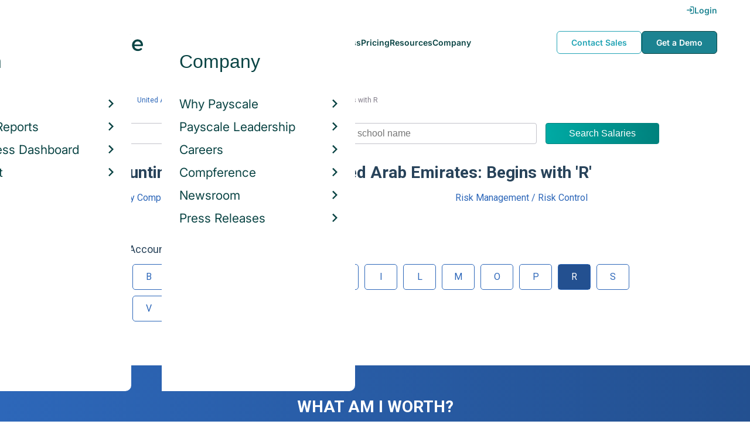

--- FILE ---
content_type: text/html; charset=utf-8
request_url: https://www.payscale.com/research/AE/Skill/Accounting-and-Finance/R
body_size: 5102
content:
<!DOCTYPE html><html><head><script>
          var googletag = googletag || {};
          googletag.cmd = googletag.cmd || [];</script><script type="text/plain" class="optanon-category-C0002">
var appInsights=window.appInsights||function(a){
  function b(a){c[a]=function(){var b=arguments;c.queue.push(function(){c[a].apply(c,b)})}}var c={config:a},d=document,e=window;setTimeout(function(){var b=d.createElement("script");b.src=a.url||"https://az416426.vo.msecnd.net/scripts/a/ai.0.js",d.getElementsByTagName("script")[0].parentNode.appendChild(b)});try{c.cookie=d.cookie}catch(a){}c.queue=[];for(var f=["Event","Exception","Metric","PageView","Trace","Dependency"];f.length;)b("track"+f.pop());if(b("setAuthenticatedUserContext"),b("clearAuthenticatedUserContext"),b("startTrackEvent"),b("stopTrackEvent"),b("startTrackPage"),b("stopTrackPage"),b("flush"),!a.disableExceptionTracking){f="onerror",b("_"+f);var g=e[f];e[f]=function(a,b,d,e,h){var i=g&&g(a,b,d,e,h);return!0!==i&&c["_"+f](a,b,d,e,h),i}}return c
  }({
    instrumentationKey:"d1bff452-16c0-4f15-9744-223f27abe717",
    disableExceptionTracking: false,
    verboseLogging: true
  });
window.appInsights=appInsights,appInsights.queue&&0===appInsights.queue.length&&appInsights.trackPageView();</script><link rel="preconnect" href="https://cdn-payscale.com" crossorigin="anonymous"/><link rel="preconnect" href="https://adservice.google.com" crossorigin="true"/><link rel="preconnect" href="https://fonts.gstatic.com" crossorigin="anonymous"/><link rel="preconnect" href="https://fonts.googleapis.com" crossorigin="anonymous"/><script src="https://instant.page/5.1.0" type="module" integrity="sha384-by67kQnR+pyfy8yWP4kPO12fHKRLHZPfEsiSXR8u2IKcTdxD805MGUXBzVPnkLHw"></script><script type="module" src="https://cdn-payscale.com/resources/ud/_script-prod.js"></script><link rel="stylesheet" href="https://www.payscale.com/resources/ud/wp-preserve/includes/css/dashicons.min.css?ver=6.4.3"/><link rel="stylesheet" href="https://cdnjs.cloudflare.com/ajax/libs/font-awesome/5.15.3/css/all.min.css"/><meta name="viewport" content="width=device-width"/><meta charSet="utf-8"/><meta name="robots" content="noindex, follow"/><title>Accounting &amp; Finance Skills in United Arab Emirates: Begins with R | PayScale</title><meta name="description" content="Learn how much employees earn based on the accounting &amp; finance skills (starting with R) they gained. Browse accounting &amp; finance skills (starting with R) salaries, hourly pay, bonuses, and more from data provided by real employees."/><link rel="canonical" href="https://www.payscale.com/research/AE/Skill/Accounting-and-Finance/R"/><script crossorigin="anonymous">
          (function(e){var t=new XMLHttpRequest;t.open("GET",e,!0),t.onreadystatechange=(function(){if(4==t.readyState&&200==t.status){let e=t.responseText;e=e.replace(/}/g,"font-display: swap; }");const a=document.getElementsByTagName("head")[0],n=document.createElement("style");n.appendChild(document.createTextNode(e)),a.appendChild(n)}}),t.send()})("https://fonts.googleapis.com/css?family=Roboto:300,400,700,900");
          </script><link rel="icon" href="https://cdn-payscale.com/content/assets/images/payscale-favicon-2.png" sizes="32x32" type="image/png"/><script>!function(t){var o={};function r(e){if(o[e])return o[e].exports;var n=o[e]={i:e,l:!1,exports:{}};return t[e].call(n.exports,n,n.exports,r),n.l=!0,n.exports}r.m=t,r.c=o,r.d=function(e,n,t){r.o(e,n)||Object.defineProperty(e,n,{enumerable:!0,get:t})},r.r=function(e){"undefined"!=typeof Symbol&&Symbol.toStringTag&&Object.defineProperty(e,Symbol.toStringTag,{value:"Module"}),Object.defineProperty(e,"__esModule",{value:!0})},r.t=function(n,e){if(1&e&&(n=r(n)),8&e)return n;if(4&e&&"object"==typeof n&&n&&n.__esModule)return n;var t=Object.create(null);if(r.r(t),Object.defineProperty(t,"default",{enumerable:!0,value:n}),2&e&&"string"!=typeof n)for(var o in n)r.d(t,o,function(e){return n[e]}.bind(null,o));return t},r.n=function(e){var n=e&&e.__esModule?function(){return e.default}:function(){return e};return r.d(n,"a",n),n},r.o=function(e,n){return Object.prototype.hasOwnProperty.call(e,n)},r.p="",r(r.s=17)}({0:function(e,n,t){"use strict";t.r(n),t.d(n,"hasAcceptedCookiePolicy",function(){return r}),t.d(n,"createNecessaryCookie",function(){return c}),t.d(n,"createCookie",function(){return i}),t.d(n,"readCookie",function(){return o}),t.d(n,"eraseCookie",function(){return u});var r=function(){var e=o("accept-cookie"),n=o("client-origin");return"yes"===e||"na"===e||"non-eu"===n&&(c("accept-cookie","na",".payscale.com",365),!0)},c=function(e,n,t,o){var r="";if(o){var c=new Date;c.setTime(c.getTime()+24*o*60*60*1e3),r="; expires=".concat(c.toGMTString())}var i=t?"".concat(e,"=").concat(n).concat(r,"; domain=").concat(t,"; path=/"):"".concat(e,"=").concat(n).concat(r,"; path=/");document.cookie=i},i=function(e,n,t,o){(r()||-1===o)&&c(e,n,t,o)},o=function(e){for(var n="".concat(e,"="),t=document.cookie.split(";"),o=0;o<t.length;o++){for(var r=t[o];" "===r.charAt(0);)r=r.substring(1,r.length);if(0===r.indexOf(n))return r.substring(n.length,r.length)}return null},u=function(e,n){if(n)i(e,"",n,-1);else for(var t=document.domain.split("."),o=0;o<t.length;o++){var r="".concat(t.slice(o,t.length).join("."));i(e,"",r,-1),i(e,"",".".concat(r),-1)}}},17:function(e,n,t){"use strict";t.r(n);var o=t(0);"undefined"!=typeof window&&Object.keys(o).forEach(function(e){window[e]=o[e]})}});</script><script>(function(w,d,s,l,i){w[l]=w[l]||[];w[l].push({'gtm.start':
  new Date().getTime(),event:'gtm.js'});var f=d.getElementsByTagName(s)[0],
  j=d.createElement(s),dl=l!='dataLayer'?'&l='+l:'';j.async=true;j.src=
  'https://www.googletagmanager.com/gtm.js?id='+i+dl;f.parentNode.insertBefore(j,f);
  })(window,document,'script','dataLayer','GTM-P3CVWR');</script><meta name="next-head-count" content="10"/><link rel="preload" href="https://cdn-payscale.com/content/research-center-web/prod/2025.1223.1801.367-master/_next/static/css/d64d220971aa7a3c681c.css" as="style"/><link rel="stylesheet" href="https://cdn-payscale.com/content/research-center-web/prod/2025.1223.1801.367-master/_next/static/css/d64d220971aa7a3c681c.css" data-n-g=""/><link rel="preload" href="https://cdn-payscale.com/content/research-center-web/prod/2025.1223.1801.367-master/_next/static/css/9fc41a1dcdecca48ca6c.css" as="style"/><link rel="stylesheet" href="https://cdn-payscale.com/content/research-center-web/prod/2025.1223.1801.367-master/_next/static/css/9fc41a1dcdecca48ca6c.css" data-n-p=""/><noscript data-n-css=""></noscript><link rel="preload" href="https://cdn-payscale.com/content/research-center-web/prod/2025.1223.1801.367-master/_next/static/chunks/webpack-8614234379e54ce08900.js" as="script"/><link rel="preload" href="https://cdn-payscale.com/content/research-center-web/prod/2025.1223.1801.367-master/_next/static/chunks/3433-7963e29163038d93f98e.js" as="script"/><link rel="preload" href="https://cdn-payscale.com/content/research-center-web/prod/2025.1223.1801.367-master/_next/static/chunks/main-25b46a766ca4314b8c43.js" as="script"/><link rel="preload" href="https://cdn-payscale.com/content/research-center-web/prod/2025.1223.1801.367-master/_next/static/chunks/pages/_app-f5beb2aa180756f66a91.js" as="script"/><link rel="preload" href="https://cdn-payscale.com/content/research-center-web/prod/2025.1223.1801.367-master/_next/static/chunks/framework-ad23012453949e65ee0e.js" as="script"/><link rel="preload" href="https://cdn-payscale.com/content/research-center-web/prod/2025.1223.1801.367-master/_next/static/chunks/562-edd5c464f90b4718e3af.js" as="script"/><link rel="preload" href="https://cdn-payscale.com/content/research-center-web/prod/2025.1223.1801.367-master/_next/static/chunks/9977-a0bd93bbec46427c154a.js" as="script"/><link rel="preload" href="https://cdn-payscale.com/content/research-center-web/prod/2025.1223.1801.367-master/_next/static/chunks/1977-ad5a8b868faf3af47a19.js" as="script"/><link rel="preload" href="https://cdn-payscale.com/content/research-center-web/prod/2025.1223.1801.367-master/_next/static/chunks/pages/directory/subcategory-8cc50b88a8ca9866600d.js" as="script"/></head><body data-instant-whitelist="true"><div id="__next"><style>
        @font-face {
          font-family: 'Inter Variable';
          src: url('https://cdn-payscale.com/content/assets/font/Inter-VariableFont_opsz,wght.ttf') format('truetype-variations');
          font-weight: 100 900;
          font-display: swap;
        }
      </style><style>
      .__react_component_tooltip { background: #222; color: #fff }
    </style><ud-header id="ud-header"></ud-header><div class="page  rc-directory"><div class="content one-col"><div class="maincontent"><div class="container"><div class="subcats__bread-crumbs"><div class="breadcrumbs "><div class="breadcrumbs__item"><a href="/rccountries.aspx">Countries</a></div><div class="breadcrumbs__item"><a href="/research/AE/Country=United_Arab_Emirates/Salary">United Arab Emirates</a></div><div class="breadcrumbs__item"><a href="/research/AE/Skill">Skill</a></div><div class="breadcrumbs__item"><a href="/research/AE/Skill/Accounting-and-Finance">Accounting &amp; Finance</a></div><div class="breadcrumbs__item">Begins with R</div></div></div><div class="search-bar "><form class="search-bar__form"><div class="Dropdown-root search-bar__dropdown"><div class="Dropdown-control" aria-haspopup="listbox"><div class="Dropdown-placeholder">All</div><div class="Dropdown-arrow-wrapper"><span class="Dropdown-arrow"></span></div></div></div><div class="search-bar__input"><div role="combobox" aria-haspopup="listbox" aria-owns="react-autowhatever-searchTxt" aria-expanded="false" class="react-autosuggest__container"><input type="text" value="" autoComplete="off" aria-autocomplete="list" aria-controls="react-autowhatever-searchTxt" class="pxl-form-control " tabindex="0" id="searchTxt" placeholder="Enter job title, employer name or school name"/><div id="react-autowhatever-searchTxt" role="listbox" class="react-autosuggest__suggestions-container"></div></div></div><input type="submit" class="search-bar__button" value="Search Salaries"/></form></div><h1 class="subcats__subtitle">Accounting &amp; Finance Skills in United Arab Emirates: Begins with &#x27;R&#x27;</h1><div class="subcats__links"><a class="subcats__links__item" href="/research/AE/Skill=Regulatory_Compliance/Salary">Regulatory Compliance</a><a class="subcats__links__item" href="/research/AE/Skill=Risk_Consulting/Salary">Risk Consulting</a><a class="subcats__links__item" href="/research/AE/Skill=Risk_Management_%2F_Risk_Control/Salary">Risk Management / Risk Control</a></div><div class="subcats__pagination"></div><div class="subcats__alpha-nav"><h3 class="subcats__alpha-nav__title">Browse Accounting &amp; Finance Skills by Letter</h3><div class="alpha-nav "><ol class="alpha-nav__list"><li class="alpha-nav__list__item"><a class="alpha-nav__link" href="/research/AE/Skill/Accounting-and-Finance/A"><div class="alpha-nav__link--inner">A</div></a></li><li class="alpha-nav__list__item"><a class="alpha-nav__link" href="/research/AE/Skill/Accounting-and-Finance/B"><div class="alpha-nav__link--inner">B</div></a></li><li class="alpha-nav__list__item"><a class="alpha-nav__link" href="/research/AE/Skill/Accounting-and-Finance/C"><div class="alpha-nav__link--inner">C</div></a></li><li class="alpha-nav__list__item"><a class="alpha-nav__link" href="/research/AE/Skill/Accounting-and-Finance/D"><div class="alpha-nav__link--inner">D</div></a></li><li class="alpha-nav__list__item"><a class="alpha-nav__link" href="/research/AE/Skill/Accounting-and-Finance/E"><div class="alpha-nav__link--inner">E</div></a></li><li class="alpha-nav__list__item"><a class="alpha-nav__link" href="/research/AE/Skill/Accounting-and-Finance/F"><div class="alpha-nav__link--inner">F</div></a></li><li class="alpha-nav__list__item"><a class="alpha-nav__link" href="/research/AE/Skill/Accounting-and-Finance/G"><div class="alpha-nav__link--inner">G</div></a></li><li class="alpha-nav__list__item"><a class="alpha-nav__link" href="/research/AE/Skill/Accounting-and-Finance/I"><div class="alpha-nav__link--inner">I</div></a></li><li class="alpha-nav__list__item"><a class="alpha-nav__link" href="/research/AE/Skill/Accounting-and-Finance/L"><div class="alpha-nav__link--inner">L</div></a></li><li class="alpha-nav__list__item"><a class="alpha-nav__link" href="/research/AE/Skill/Accounting-and-Finance/M"><div class="alpha-nav__link--inner">M</div></a></li><li class="alpha-nav__list__item"><a class="alpha-nav__link" href="/research/AE/Skill/Accounting-and-Finance/O"><div class="alpha-nav__link--inner">O</div></a></li><li class="alpha-nav__list__item"><a class="alpha-nav__link" href="/research/AE/Skill/Accounting-and-Finance/P"><div class="alpha-nav__link--inner">P</div></a></li><li class="alpha-nav__list__item"><a class="alpha-nav__link alpha-nav__link--active" href="/research/AE/Skill/Accounting-and-Finance/R"><div class="alpha-nav__link--inner">R</div></a></li><li class="alpha-nav__list__item"><a class="alpha-nav__link" href="/research/AE/Skill/Accounting-and-Finance/S"><div class="alpha-nav__link--inner">S</div></a></li><li class="alpha-nav__list__item"><a class="alpha-nav__link" href="/research/AE/Skill/Accounting-and-Finance/T"><div class="alpha-nav__link--inner">T</div></a></li><li class="alpha-nav__list__item"><a class="alpha-nav__link" href="/research/AE/Skill/Accounting-and-Finance/V"><div class="alpha-nav__link--inner">V</div></a></li><li class="alpha-nav__list__item"><a class="alpha-nav__link" href="/research/AE/Skill/Accounting-and-Finance/W"><div class="alpha-nav__link--inner">W</div></a></li></ol></div></div></div></div></div><div id="footer-survey-start" class="footer-survey-start "><div class="footer-survey-start__header">WHAT AM I WORTH?</div><div class="footer-survey-start__subheader">What your skills are worth in the job market is constantly changing.</div><form class="footer-survey-start__form survey-start__form"><input type="hidden" value="Seattle" name="city"/><input type="hidden" value="WA" name="state"/><input type="hidden" value="United States" name="confCountry"/><input type="hidden" value="Seattle, WA" name="location"/><input type="hidden" value="" name="job"/><input type="hidden" value="" name="yearsexp"/><div id="" class="pxl-form-group footer-survey-start__form-group"><label class=" pxl-control-label" for="">Job Title:</label><input type="text" class=" pxl-form-control" value="" placeholder="" tabindex="0"/></div><div id="" class="pxl-form-group footer-survey-start__form-group footer-survey-start__location"><label class=" pxl-control-label" for="">Location:</label><div class="survey-start__location"><div class="survey-start__citystate"><div role="combobox" aria-haspopup="listbox" aria-owns="react-autowhatever-footer-survey-startCityState" aria-expanded="false" class="react-autosuggest__container"><input type="text" value="Seattle, WA" autoComplete="off" aria-autocomplete="list" aria-controls="react-autowhatever-footer-survey-startCityState" class="pxl-form-control survey-start__citystate-ac" tabindex="0" id="footer-survey-startCityState"/><div id="react-autowhatever-footer-survey-startCityState" role="listbox" class="react-autosuggest__suggestions-container"></div></div></div><div class="survey-start__country"><div class="survey-start__country-label">United States<!-- --> <a class="survey-start__country-link">(change)</a></div><div role="combobox" aria-haspopup="listbox" aria-owns="react-autowhatever-footer-survey-startCountry" aria-expanded="false" class="react-autosuggest__container"><input type="text" value="United States" autoComplete="off" aria-autocomplete="list" aria-controls="react-autowhatever-footer-survey-startCountry" class="pxl-form-control survey-start__country-ac survey-start--hidden" id="footer-survey-startCountry"/><div id="react-autowhatever-footer-survey-startCountry" role="listbox" class="react-autosuggest__suggestions-container"></div></div></div></div></div><div class="footer-survey-start__btn"><input type="submit" class="footer-survey-start__btn-input" value="Get your salary report »"/></div></form></div></div><ud-footer id="ud-footer"></ud-footer></div><script crossorigin="true" src="https://unpkg.com/react@16.14.0/umd/react.production.min.js"></script><script crossorigin="true" src="https://unpkg.com/react-dom@16.14.0/umd/react-dom.production.min.js"></script><script id="__NEXT_DATA__" type="application/json">{"props":{"pageProps":{"isNotIndexed":true,"isValidCountry":"United Arab Emirates","pageData":{"items":[{"text":"Regulatory Compliance","url":"/research/AE/Skill=Regulatory_Compliance/Salary"},{"text":"Risk Consulting","url":"/research/AE/Skill=Risk_Consulting/Salary"},{"text":"Risk Management / Risk Control","url":"/research/AE/Skill=Risk_Management_%2F_Risk_Control/Salary"}],"totalItems":3,"groups":[{"text":"A","url":"/research/AE/Skill/Accounting-and-Finance/A"},{"text":"B","url":"/research/AE/Skill/Accounting-and-Finance/B"},{"text":"C","url":"/research/AE/Skill/Accounting-and-Finance/C"},{"text":"D","url":"/research/AE/Skill/Accounting-and-Finance/D"},{"text":"E","url":"/research/AE/Skill/Accounting-and-Finance/E"},{"text":"F","url":"/research/AE/Skill/Accounting-and-Finance/F"},{"text":"G","url":"/research/AE/Skill/Accounting-and-Finance/G"},{"text":"I","url":"/research/AE/Skill/Accounting-and-Finance/I"},{"text":"L","url":"/research/AE/Skill/Accounting-and-Finance/L"},{"text":"M","url":"/research/AE/Skill/Accounting-and-Finance/M"},{"text":"O","url":"/research/AE/Skill/Accounting-and-Finance/O"},{"text":"P","url":"/research/AE/Skill/Accounting-and-Finance/P"},{"text":"R","url":"/research/AE/Skill/Accounting-and-Finance/R"},{"text":"S","url":"/research/AE/Skill/Accounting-and-Finance/S"},{"text":"T","url":"/research/AE/Skill/Accounting-and-Finance/T"},{"text":"V","url":"/research/AE/Skill/Accounting-and-Finance/V"},{"text":"W","url":"/research/AE/Skill/Accounting-and-Finance/W"}],"currentPage":{"group":"R","size":100,"number":1},"path":{"country":{"text":"AE","url":"/research/AE"},"category":{"text":"Skill","url":"/research/AE/Skill"},"subcategory":{"text":"Accounting \u0026 Finance","url":"/research/AE/Skill/Accounting-and-Finance"},"letter":{"text":"R","url":"/research/AE/Skill/Accounting-and-Finance/R"}},"metadata":{"category":"Skill","country":{"name":"United Arab Emirates","abbreviation":"AE"},"letter":"R","subcategory":"Accounting \u0026 Finance"},"refs":{"parentUrl":"/research/AE/Skill/Accounting-and-Finance","url":"/research/AE/Skill/Accounting-and-Finance/R"}}},"__N_SSP":true},"page":"/directory/subcategory","query":{},"buildId":"app","assetPrefix":"https://cdn-payscale.com/content/research-center-web/prod/2025.1223.1801.367-master","isFallback":false,"gssp":true,"customServer":true}</script><script nomodule="" src="https://cdn-payscale.com/content/research-center-web/prod/2025.1223.1801.367-master/_next/static/chunks/polyfills-dba3e76732a807a91d11.js"></script><script src="https://cdn-payscale.com/content/research-center-web/prod/2025.1223.1801.367-master/_next/static/chunks/webpack-8614234379e54ce08900.js" async=""></script><script src="https://cdn-payscale.com/content/research-center-web/prod/2025.1223.1801.367-master/_next/static/chunks/3433-7963e29163038d93f98e.js" async=""></script><script src="https://cdn-payscale.com/content/research-center-web/prod/2025.1223.1801.367-master/_next/static/chunks/main-25b46a766ca4314b8c43.js" async=""></script><script src="https://cdn-payscale.com/content/research-center-web/prod/2025.1223.1801.367-master/_next/static/chunks/pages/_app-f5beb2aa180756f66a91.js" async=""></script><script src="https://cdn-payscale.com/content/research-center-web/prod/2025.1223.1801.367-master/_next/static/chunks/framework-ad23012453949e65ee0e.js" async=""></script><script src="https://cdn-payscale.com/content/research-center-web/prod/2025.1223.1801.367-master/_next/static/chunks/562-edd5c464f90b4718e3af.js" async=""></script><script src="https://cdn-payscale.com/content/research-center-web/prod/2025.1223.1801.367-master/_next/static/chunks/9977-a0bd93bbec46427c154a.js" async=""></script><script src="https://cdn-payscale.com/content/research-center-web/prod/2025.1223.1801.367-master/_next/static/chunks/1977-ad5a8b868faf3af47a19.js" async=""></script><script src="https://cdn-payscale.com/content/research-center-web/prod/2025.1223.1801.367-master/_next/static/chunks/pages/directory/subcategory-8cc50b88a8ca9866600d.js" async=""></script><script src="https://cdn-payscale.com/content/research-center-web/prod/2025.1223.1801.367-master/_next/static/app/_buildManifest.js" async=""></script><script src="https://cdn-payscale.com/content/research-center-web/prod/2025.1223.1801.367-master/_next/static/app/_ssgManifest.js" async=""></script><script>
              window.onload=setTimeout(function(){var e=document.createElement("script");e.async=!0,e.defer=!0,e.src="https://securepubads.g.doubleclick.net/tag/js/gpt.js",document.body.appendChild(e)}, 2000);</script></body></html>

--- FILE ---
content_type: text/plain
request_url: https://c.6sc.co/?m=1
body_size: 194
content:
6suuid=5218d017fc2b01001b5e676962020000c8c5db00

--- FILE ---
content_type: text/javascript; charset=utf-8
request_url: https://cdn.bizible.com/xdc.js?_biz_u=1837faedefb44449905d7d2145836a22&_biz_h=-1719904874&cdn_o=a&jsVer=4.25.11.25
body_size: 216
content:
(function () {
    BizTrackingA.XdcCallback({
        xdc: "1837faedefb44449905d7d2145836a22"
    });
})();
;


--- FILE ---
content_type: application/javascript
request_url: https://cdn-payscale.com/content/research-center-web/prod/2025.1223.1801.367-master/_next/static/chunks/pages/directory/subcategory-8cc50b88a8ca9866600d.js
body_size: 7468
content:
(self.webpackChunk_N_E=self.webpackChunk_N_E||[]).push([[6602],{9349:function(e){"use strict";e.exports=JSON.parse('{"appInsightsId":"d1bff452-16c0-4f15-9744-223f27abe717","cdn":"https://cdn-payscale.com/content/research-center-web/prod/2025.1223.1801.367-master","contentCdn":"https://cdn-payscale.com","identity":"https://accounts.payscale.com","rcPagesEndpoint":"https://research-center-pages.rho.payscale.com","ffqServiceEndpoint":"https://free-form-question.rho.payscale.com","factServiceEndpoint":"https://fact-service.rho.payscale.com","colEndpoint":"https://cost-of-living-api.rho.payscale.com","psIndexEndpoint":"https://index-api.rho.payscale.com","jobListingsEndpoint":"https://joblistings.myps.payscale.com","geolocateUrl":"https://www.payscale.com/geotarget/v1/City","rcApiEndpoint":"https://api.payscale.com","collegeROIEndpoint":"https://college-roi.rho.payscale.com","collegeSalaryEndpoint":"https://college-salary-report.rho.payscale.com","gtmContainerId":"GTM-P3CVWR","siteUrl":"https://www.payscale.com","secret":"barged-inequity-zGhfLJ","launchDarklySdkKey":"sdk-db91f829-330b-49c6-b0fd-df2672bf0c8f","upsideDownUrl":"https://cdn-payscale.com/resources/ud/_script-prod.js"}')},7228:function(e){e.exports=function(e,t){(null==t||t>e.length)&&(t=e.length);for(var a=0,n=new Array(t);a<t;a++)n[a]=e[a];return n},e.exports.default=e.exports,e.exports.__esModule=!0},2858:function(e){e.exports=function(e){if(Array.isArray(e))return e},e.exports.default=e.exports,e.exports.__esModule=!0},3884:function(e){e.exports=function(e,t){if("undefined"!==typeof Symbol&&Symbol.iterator in Object(e)){var a=[],n=!0,r=!1,o=void 0;try{for(var l,s=e[Symbol.iterator]();!(n=(l=s.next()).done)&&(a.push(l.value),!t||a.length!==t);n=!0);}catch(i){r=!0,o=i}finally{try{n||null==s.return||s.return()}finally{if(r)throw o}}return a}},e.exports.default=e.exports,e.exports.__esModule=!0},521:function(e){e.exports=function(){throw new TypeError("Invalid attempt to destructure non-iterable instance.\nIn order to be iterable, non-array objects must have a [Symbol.iterator]() method.")},e.exports.default=e.exports,e.exports.__esModule=!0},3038:function(e,t,a){var n=a(2858),r=a(3884),o=a(379),l=a(521);e.exports=function(e,t){return n(e)||r(e,t)||o(e,t)||l()},e.exports.default=e.exports,e.exports.__esModule=!0},379:function(e,t,a){var n=a(7228);e.exports=function(e,t){if(e){if("string"===typeof e)return n(e,t);var a=Object.prototype.toString.call(e).slice(8,-1);return"Object"===a&&e.constructor&&(a=e.constructor.name),"Map"===a||"Set"===a?Array.from(e):"Arguments"===a||/^(?:Ui|I)nt(?:8|16|32)(?:Clamped)?Array$/.test(a)?n(e,t):void 0}},e.exports.default=e.exports,e.exports.__esModule=!0},2946:function(e,t,a){"use strict";var n=a(5318);t.Z=void 0;var r=n(a(3804)),o=n(a(5697)),l=n(a(2415)),s=n(a(4422)),i=n(a(1977)),c=n(a(3227)),u=n(a(8038)),d=n(a(173)),p=a(9977),m=function(e){var t=e.pageData,a=e.specialUrlFormats;if(!t||!t.path||!t.path.country||!t.path.category||!t.path.subcategory||!t.items||!t.refs||!t.metadata)return null;var n=t.path,o=t.items,m=t.groups,f=t.currentPage,y=t.totalItems,h=t.metadata,g=t.refs.parentUrl,b=(0,p.getSubcategoryPageDetails)(h.category,h.subcategory,h.letter||null,null===f||void 0===f?void 0:f.number,h.country.name||null),v=n.letter?[{label:"Countries",url:"/rccountries.aspx"},{label:h.country.name,url:"/research/".concat(h.country.abbreviation,"/Country=").concat(h.country.name.replace(/ /g,"_"),"/Salary")},{label:h.category,url:n.category.url},{label:h.subcategory,url:g},{label:"Begins with ".concat(h.letter)}]:[{label:"Countries",url:"/rccountries.aspx"},{label:h.country.name,url:"/research/".concat(h.country.abbreviation,"/Country=").concat(h.country.name.replace(/ /g,"_"),"/Salary")},{label:h.category,url:g},{label:h.subcategory}];return r.default.createElement(l.default,{className:"rc-directory",showFooterSurveyStart:!0,country:"United States",location:"Seattle, WA",trackingCode:{source:"ps",section:"rc",detail:"subcategory"},countryCode:h.country&&h.country.abbreviation},r.default.createElement(s.default,null,r.default.createElement("div",{className:"container"},r.default.createElement("div",{className:"subcats__bread-crumbs"},r.default.createElement(c.default,{items:v})),r.default.createElement(i.default,{default:b.defaultSearch,country:h.country&&h.country.name}),r.default.createElement("h1",{className:"subcats__subtitle"},h.letter?b.letterSubheader:b.popularSubheader),r.default.createElement("div",{className:"subcats__links"},o.map((function(e){return r.default.createElement("a",{className:"subcats__links__item",key:e.url,href:e.url},e.text)}))),h.letter?r.default.createElement("div",{className:"subcats__pagination"},r.default.createElement(d.default,{activePage:f.number,pageSize:f.size,totalItems:y,urlFormat:"".concat(n.letter.url,"/Page-{page}"),maxItemDisplay:15,pageStyleThreshold:15,specialUrlFormats:a})):null,(m.length>0||o.length>=100)&&r.default.createElement("div",{className:"subcats__alpha-nav"},r.default.createElement("h3",{className:"subcats__alpha-nav__title"},b.alphaNavHeader),r.default.createElement(u.default,{characters:m,value:n.letter?n.letter.text:""})))))};m.propTypes={pageData:o.default.object,specialUrlFormats:o.default.object},m.defaultProps={specialUrlFormats:{}};t.Z=m},8038:function(e,t,a){"use strict";var n=a(5318);Object.defineProperty(t,"__esModule",{value:!0}),t.default=void 0;var r=n(a(3804)),o=n(a(5697)),l=function(e){var t=e.characters,a=e.onChange,n=e.value,o=e.className;return t&&0!==t.length?r.default.createElement("div",{className:"alpha-nav ".concat(o)},r.default.createElement("ol",{className:"alpha-nav__list"},t.map((function(e){var t=function(e,t,a){return!!t&&(e===t||e===t.toUpperCase())}(e.text,n);return r.default.createElement("li",{key:e.text,className:"alpha-nav__list__item"},r.default.createElement("a",{className:"alpha-nav__link".concat(t?" alpha-nav__link--active":""),onClick:function(){return!t&&a&&a(e.text)},href:e.url},r.default.createElement("div",{className:"alpha-nav__link--inner"},e.text)))})))):null};l.propTypes={characters:o.default.arrayOf(o.default.object),className:o.default.string,onChange:o.default.func,value:o.default.string},l.defaultProps={className:""},l.__docgenInfo={description:"",methods:[],displayName:"AlphaNav",props:{className:{defaultValue:{value:"''",computed:!1},description:"Optional class name",type:{name:"string"},required:!1},characters:{description:"Characters displayed, by default it's the entire alphabet and #",type:{name:"arrayOf",value:{name:"object"}},required:!1},onChange:{description:"Function to execute when clicking on character.",type:{name:"func"},required:!1},value:{description:"Current active alphabet button",type:{name:"string"},required:!1}}};t.default=l},3227:function(e,t,a){"use strict";var n=a(5318);Object.defineProperty(t,"__esModule",{value:!0}),t.default=void 0;var r=n(a(3804)),o=n(a(5697)),l=function(e){return r.default.createElement("div",{key:e.label,className:"breadcrumbs__item"},e.onClick?r.default.createElement("span",{key:e.label,onClick:e.onClick},e.label):e.url?r.default.createElement("a",{key:e.label,href:e.url},e.label):e.label)},s=function(e){var t=e.items,a=e.className;return t&&0!==t.length?r.default.createElement("div",{className:"breadcrumbs ".concat(a)},t.map(l)):null};s.propTypes={className:o.default.string,items:o.default.arrayOf(o.default.shape({label:o.default.string,onClick:o.default.func,url:o.default.string}))},s.defaultProps={className:""},s.__docgenInfo={description:"",methods:[],displayName:"Breadcrumbs",props:{className:{defaultValue:{value:"''",computed:!1},description:"Optional class name",type:{name:"string"},required:!1},items:{description:"Ordered array of links",type:{name:"arrayOf",value:{name:"shape",value:{label:{name:"string",description:"The text for the breadcrumb",required:!1},onClick:{name:"func",description:"Optional onClick function instead of a url",required:!1},url:{name:"string",description:"Url for the link",required:!1}}}},required:!1}}};t.default=s},173:function(e,t,a){"use strict";var n=a(5318);Object.defineProperty(t,"__esModule",{value:!0}),t.default=void 0;var r=n(a(4575)),o=n(a(3913)),l=n(a(8585)),s=n(a(9754)),i=n(a(2205)),c=n(a(3804)),u=n(a(5697));function d(e,t,a){return t=(0,s.default)(t),(0,l.default)(e,p()?Reflect.construct(t,a||[],(0,s.default)(e).constructor):t.apply(e,a))}function p(){try{var e=!Boolean.prototype.valueOf.call(Reflect.construct(Boolean,[],(function(){})))}catch(e){}return(p=function(){return!!e})()}var m="{page}",f=function(e){var t=e.children,a=e.active,n=e.className,r=e.href,o=e.onClick;return c.default.createElement("a",{className:"pagination__btn".concat(n?" ".concat(n):""),href:a?void 0:r,onClick:a?void 0:function(){return o&&o()}},c.default.createElement("div",{className:"pagination__btn--inner"},t))};f.propTypes={active:u.default.bool,className:u.default.string,href:u.default.string,onClick:u.default.func};var y=function(e){function t(){var e;(0,r.default)(this,t);for(var a=arguments.length,n=new Array(a),o=0;o<a;o++)n[o]=arguments[o];return(e=d(this,t,[].concat(n)))._getTotalPages=function(){var t=e.props,a=t.pageSize,n=t.totalItems;return Math.ceil(n/a)},e._renderPaginationStyle=function(a){var n=e.props,r=n.activePage,o=n.maxItemDisplay,l=n.pageStyleThreshold,s=[],i=function(t,a,n){for(var r=a;r<=n;r++)t.push(e._renderButton(r))};return 0===a?null:(a<=o?i(s,1,a):r<=l?(i(s,1,l),s.push(t._renderEllipsis("...")),s.push(e._renderButton(a))):r>a-l?(s.push(e._renderButton(1)),s.push(t._renderEllipsis("...")),i(s,a-l+1,a)):(s.push(e._renderButton(1)),s.push(t._renderEllipsis("...1")),i(s,r-1,r+1),s.push(t._renderEllipsis("...2")),s.push(e._renderButton(a))),s)},e._renderButton=function(t){var a,n=e.props,r=n.activePage,o=n.onChange,l=n.urlFormat,s=n.specialUrlFormats;return a=s&&s[t]?s[t].includes(m)?s[t].replace(m,t):s[t]:l?l.replace(m,t):void 0,c.default.createElement(f,{key:t,active:r===t,className:r===t?"pagination__btn--active":"",href:a,onClick:function(){return o&&o(t)}},t)},e._renderPrevBtn=function(){var t,a=e.props,n=a.activePage,r=a.onChange,o=a.urlFormat,l=a.specialUrlFormats,s=1===n,i=n-1;return t=s?void 0:l&&l[i]?l[i].includes(m)?l[i].replace(m,i):l[i]:o?o.replace(m,i):void 0,c.default.createElement(f,{className:"pagination__prev-btn".concat(s?" pagination__btn--off":""),href:t,onClick:function(){return!s&&r&&r(n-1)}},c.default.createElement("i",{className:"icon-left-open"}))},e._renderNextBtn=function(t){var a,n=e.props,r=n.activePage,o=n.onChange,l=n.urlFormat,s=n.specialUrlFormats,i=r===t,u=r+1;return i||(a=s&&s[u]?s[u]?s[u].replace(m,u):s[u]:l?l.replace(m,u):void 0),c.default.createElement(f,{className:"pagination__next-btn".concat(i?" pagination__btn--off":""),href:a,onClick:function(){return!i&&o&&o(r+1)}},c.default.createElement("i",{className:"icon-right-open"}))},e}return(0,i.default)(t,e),(0,o.default)(t,[{key:"render",value:function(){var e=this.props,t=e.pageSize,a=e.totalItems,n=e.className;if(!t||!a)return null;var r=this._getTotalPages();return r<=1?null:c.default.createElement("div",{className:"pagination ".concat(n)},this._renderPrevBtn(r),this._renderPaginationStyle(r),this._renderNextBtn(r))}}],[{key:"_renderEllipsis",value:function(e){return c.default.createElement(f,{key:e,className:"pagination__ellipsis pagination__btn--off"},"\u2026")}}])}(c.default.PureComponent);y.propTypes={activePage:u.default.number,className:u.default.string,maxItemDisplay:u.default.number,onChange:u.default.func,pageSize:u.default.number,pageStyleThreshold:u.default.number,totalItems:u.default.number,urlFormat:u.default.string,specialUrlFormats:u.default.object},y.defaultProps={activePage:1,className:"",maxItemDisplay:7,pageStyleThreshold:3},y.__docgenInfo={description:"",methods:[{name:"_renderEllipsis",docblock:null,modifiers:["static"],params:[{name:"key",type:null}],returns:null},{name:"_getTotalPages",docblock:null,modifiers:[],params:[],returns:null},{name:"_renderPaginationStyle",docblock:null,modifiers:[],params:[{name:"pageCount",type:null}],returns:null},{name:"_renderButton",docblock:null,modifiers:[],params:[{name:"pageNumber",type:null}],returns:null},{name:"_renderPrevBtn",docblock:null,modifiers:[],params:[],returns:null},{name:"_renderNextBtn",docblock:null,modifiers:[],params:[{name:"pageCount",type:null}],returns:null}],displayName:"Pagination",props:{activePage:{defaultValue:{value:"1",computed:!1},description:"The current active page number.",type:{name:"number"},required:!1},className:{defaultValue:{value:"''",computed:!1},description:"Optional class name",type:{name:"string"},required:!1},maxItemDisplay:{defaultValue:{value:"7",computed:!1},description:"The maximum number of buttons to display before truncation begins.",type:{name:"number"},required:!1},pageStyleThreshold:{defaultValue:{value:"3",computed:!1},description:"The number of pages from the first or last page at which the rendering style of truncation changes.",type:{name:"number"},required:!1},onChange:{description:"Optional event handler that triggers when a button is clicked.",type:{name:"func"},required:!1},pageSize:{description:"The number of items per page",type:{name:"number"},required:!1},totalItems:{description:"Total number of items across all pages.",type:{name:"number"},required:!1},urlFormat:{description:"A string that will be used for the `href` value of button links. Must contain the token `{page}` which will be replaced with the button's page number.",type:{name:"string"},required:!1},specialUrlFormats:{description:"If you need a specific page to point to a specific url, use this prop with the page number as the key",type:{name:"object"},required:!1}}};t.default=y},1194:function(e,t,a){"use strict";a.d(t,{Z:function(){return g}});var n=a(3804),r=a.n(n),o=a(9008),l=a(9349),s=r().createElement;const i=({favicons:e})=>e&&e.length?s(o.default,null,e.map((e=>s("link",{key:e.href,rel:e.rel||"icon",href:e.href,sizes:e.sizes,type:e.type})))):null,c=({containerId:e})=>s(o.default,null,s("script",{key:"gtm",dangerouslySetInnerHTML:{__html:`(function(w,d,s,l,i){w[l]=w[l]||[];w[l].push({'gtm.start':\n  new Date().getTime(),event:'gtm.js'});var f=d.getElementsByTagName(s)[0],\n  j=d.createElement(s),dl=l!='dataLayer'?'&l='+l:'';j.async=true;j.src=\n  'https://www.googletagmanager.com/gtm.js?id='+i+dl;f.parentNode.insertBefore(j,f);\n  })(window,document,'script','dataLayer','${e}');`}})),u=({families:e})=>{if(!e||!e.length)return null;const t=e.map((e=>`${e.fontName}:${e.weights.join(",")}`)).join("|");return s(o.default,null,s("script",{key:"webfont",crossOrigin:"anonymous",dangerouslySetInnerHTML:{__html:`\n          (function(e){var t=new XMLHttpRequest;t.open("GET",e,!0),t.onreadystatechange=(function(){if(4==t.readyState&&200==t.status){let e=t.responseText;e=e.replace(/}/g,"font-display: swap; }");const a=document.getElementsByTagName("head")[0],n=document.createElement("style");n.appendChild(document.createTextNode(e)),a.appendChild(n)}}),t.send()})("https://fonts.googleapis.com/css?family=${t}");\n          `}}))},d=({jsonLdObjects:e})=>e&&0!==e.length?s(o.default,null,e.map(((e,t)=>e?s("script",{crossOrigin:"anonymous",type:"application/ld+json",key:`jsonld-${t}`,dangerouslySetInnerHTML:{__html:JSON.stringify(e)}}):null))):null;u.defaultProps={families:[{fontName:"Roboto",weights:[300,400,700,900]}]};var p=a(5154),m=r().createElement;const{gtmContainerId:f,siteUrl:y}=l,h=e=>{const{title:t,description:a,canonicalUrl:n,paginationProps:l,jsonld:s,specialCaseFirstPageUrl:h,includeNextAndPrev:g,rcSection:b,isNotIndexed:v}=e;let _,w;if(l){const{totalItems:e,pageSize:t}=l;_=l.activePage,w=t>0?Math.ceil(e/t):1}const k=(0,p.Jj)(y,n,_),S=(0,p.J2)(y,n,_,w),x=(0,p.Kk)(y,n,_,w,h);return m(r().Fragment,null,v&&m(o.default,null,m("meta",{name:"robots",content:"noindex, follow"})),m(o.default,null,m("title",{key:"title"},t||"PayScale"),m("meta",{key:"description",name:"description",content:a})),m(o.default,null,m("link",{key:"canonical",rel:"canonical",href:k})),l&&g&&S&&m(o.default,null,m("link",{key:"rel-next",rel:"next",href:S})),l&&g&&x&&m(o.default,null,m("link",{key:"rel-prev",rel:"prev",href:x})),m(o.default,null,b&&m("script",{key:"rcSection",dangerouslySetInnerHTML:{__html:`\n              if (typeof window !== 'undefined' && window !== null) {\n                window.dataLayer = window.dataLayer || [];\n                window.dataLayer.push({\n                  rcSection: '${b}',\n                  cacheControl: 'public',\n                  origin: 'payscale'\n                });\n              }`}})),m(u,{families:[{fontName:"Roboto",weights:[300,400,700,900]}]}),m(i,{favicons:[{href:"https://cdn-payscale.com/content/assets/images/payscale-favicon-2.png",sizes:"32x32",type:"image/png"}]}),m(o.default,null,m("script",{key:"cookies",dangerouslySetInnerHTML:{__html:'!function(t){var o={};function r(e){if(o[e])return o[e].exports;var n=o[e]={i:e,l:!1,exports:{}};return t[e].call(n.exports,n,n.exports,r),n.l=!0,n.exports}r.m=t,r.c=o,r.d=function(e,n,t){r.o(e,n)||Object.defineProperty(e,n,{enumerable:!0,get:t})},r.r=function(e){"undefined"!=typeof Symbol&&Symbol.toStringTag&&Object.defineProperty(e,Symbol.toStringTag,{value:"Module"}),Object.defineProperty(e,"__esModule",{value:!0})},r.t=function(n,e){if(1&e&&(n=r(n)),8&e)return n;if(4&e&&"object"==typeof n&&n&&n.__esModule)return n;var t=Object.create(null);if(r.r(t),Object.defineProperty(t,"default",{enumerable:!0,value:n}),2&e&&"string"!=typeof n)for(var o in n)r.d(t,o,function(e){return n[e]}.bind(null,o));return t},r.n=function(e){var n=e&&e.__esModule?function(){return e.default}:function(){return e};return r.d(n,"a",n),n},r.o=function(e,n){return Object.prototype.hasOwnProperty.call(e,n)},r.p="",r(r.s=17)}({0:function(e,n,t){"use strict";t.r(n),t.d(n,"hasAcceptedCookiePolicy",function(){return r}),t.d(n,"createNecessaryCookie",function(){return c}),t.d(n,"createCookie",function(){return i}),t.d(n,"readCookie",function(){return o}),t.d(n,"eraseCookie",function(){return u});var r=function(){var e=o("accept-cookie"),n=o("client-origin");return"yes"===e||"na"===e||"non-eu"===n&&(c("accept-cookie","na",".payscale.com",365),!0)},c=function(e,n,t,o){var r="";if(o){var c=new Date;c.setTime(c.getTime()+24*o*60*60*1e3),r="; expires=".concat(c.toGMTString())}var i=t?"".concat(e,"=").concat(n).concat(r,"; domain=").concat(t,"; path=/"):"".concat(e,"=").concat(n).concat(r,"; path=/");document.cookie=i},i=function(e,n,t,o){(r()||-1===o)&&c(e,n,t,o)},o=function(e){for(var n="".concat(e,"="),t=document.cookie.split(";"),o=0;o<t.length;o++){for(var r=t[o];" "===r.charAt(0);)r=r.substring(1,r.length);if(0===r.indexOf(n))return r.substring(n.length,r.length)}return null},u=function(e,n){if(n)i(e,"",n,-1);else for(var t=document.domain.split("."),o=0;o<t.length;o++){var r="".concat(t.slice(o,t.length).join("."));i(e,"",r,-1),i(e,"",".".concat(r),-1)}}},17:function(e,n,t){"use strict";t.r(n);var o=t(0);"undefined"!=typeof window&&Object.keys(o).forEach(function(e){window[e]=o[e]})}});'}})),m(c,{containerId:f}),s&&m(d,{jsonLdObjects:s}),m("style",{dangerouslySetInnerHTML:{__html:"\n        @font-face {\n          font-family: 'Inter Variable';\n          src: url('https://cdn-payscale.com/content/assets/font/Inter-VariableFont_opsz,wght.ttf') format('truetype-variations');\n          font-weight: 100 900;\n          font-display: swap;\n        }\n      "}}),m("style",{dangerouslySetInnerHTML:{__html:"\n      .__react_component_tooltip { background: #222; color: #fff }\n    "}}))};h.defaultProps={includeNextAndPrev:!0,isNotIndexed:!1,pagination:{}};var g=h},5398:function(e,t,a){"use strict";a.d(t,{I2:function(){return n},z$:function(){return r},kd:function(){return o}});const n=(e,t)=>{const a=t&&"United States"!==t?` in ${t}`:"";return{Employer:{title:`Company Salaries${a} | PayScale`,description:"Learn how much companies pay their employees. Browse company salaries, reviews, benefits, bonuses, and more from data provided by real employees."},Job:{title:`Job Salaries${a} | PayScale`,description:"Learn how much employees earn by their job title. Browse job salaries by company, location, experience and more from data provided by real employees."},Degree:{title:`Degree Salaries${a} | PayScale`,description:"Learn how much employees earn by the degrees they have received. Browse degree salaries, hourly pay, bonuses, and more from data provided by real employees."},Certification:{title:`Certification Salaries${a} | PayScale`,description:"Learn how much employees earn based on the certification they have received. Browse certification salaries, hourly pay, bonuses, and more from data provided by real employees."},Industry:{title:`Industry Salaries${a} | PayScale`,description:"Learn how much employees earn based on their industry. Browse industry salaries, hourly pay, bonuses, and more from data provided by real employees."},Skill:{title:`Salaries By Skill${a} | PayScale`,description:"Learn how much employees earn by the skills they have gained. Browse degree salaries, hourly pay, bonuses, and more from data provided by real employees."},School:{title:`Salaries By School${a} | PayScale`,description:"Learn how much employees earn based on the schools they attended. Browse school salaries, hourly pay, bonuses, and more from data provided by real employees."},Country:{title:"Salaries By Country | PayScale",description:"Learn how much employees earn based on the country they live in. Browse country salaries, hourly pay, bonuses, and more from data provided by real employees."}}[e]},r=(e,t,a)=>{const n=t.toLowerCase(),r=e.toLowerCase(),o=a?` (starting with ${a})`:"";switch(e){case"Employer":return`Learn how much ${n} companies${o} pay their employees. Browse ${n} companies${o} salaries, reviews, benefits, bonuses, and more from data provided by real employees.`;case"Job":return`Learn how much employees earn by their job title${o} in the ${n} industry. Browse job${a?`s${o}`:""} salaries in the ${n} industry by company, location, experience and more from data provided by real employees.`;case"Industry":return`Learn how much employees earn based on the ${n} ${l(r)}${o} they work in. Browse ${n} ${l(r)}${o} salaries, hourly pay, bonuses, and more from data provided by real employees.`;case"Skill":return`Learn how much employees earn based on the ${n} ${r}s${o} they gained. Browse ${n} ${r}s${o} salaries, hourly pay, bonuses, and more from data provided by real employees.`;case"School":return`Learn how much employees earn based on the ${n} ${r}s${o} they attended. Browse ${n} ${r}s${o} salaries, hourly pay, bonuses, and more from data provided by real employees.`;default:return`Learn how much employees earn based on the ${n} ${l(r)}${o} they have received. Browse ${n} ${l(r)}${o} salaries, hourly pay, bonuses, and more from data provided by real employees.`}},o=(e,t,a,n,r)=>`${t} ${l(e)}${"United States"!==n?` in ${n}`:""}${a?`: Begins with ${a}`:""}${r&&r>1?` - Page ${r}`:""} | PayScale`,l=e=>"y"===e.slice(-1)?`${e.substring(0,e.length-1)}ies`:`${e}s`},6687:function(e,t,a){"use strict";a.r(t),a.d(t,{__N_SSP:function(){return d},default:function(){return p}});var n=a(3804),r=a.n(n),o=a(1194),l=a(5398),s=r().createElement;var i=({data:e,isNotIndexed:t})=>{if(!e)return null;const{metadata:a,currentPage:n,totalItems:r}=e,i=(0,l.z$)(a.category,a.subcategory,a.letter),c=(0,l.kd)(a.category,a.subcategory,a.letter,a.country.name,n&&n.number);return s(o.Z,{title:c,description:i,canonicalUrl:e.refs?e.refs.url:e.url,includeNextAndPrev:!0,paginationProps:n&&{activePage:n.number,pageSize:n.size,totalItems:r},isNotIndexed:t})},c=a(2946),u=(a(8014),r().createElement);var d=!0,p=e=>u(r().Fragment,null,u(i,{data:e.pageData,isNotIndexed:e.isNotIndexed}),u(c.Z,{pageData:e.pageData}))},7280:function(e,t,a){(window.__NEXT_P=window.__NEXT_P||[]).push(["/directory/subcategory",function(){return a(6687)}])},8014:function(){},3804:function(e){"use strict";e.exports=React},7196:function(e){"use strict";e.exports=ReactDOM}},function(e){e.O(0,[9774,562,9977,1555,1977],(function(){return t=7280,e(e.s=t);var t}));var t=e.O();_N_E=t}]);